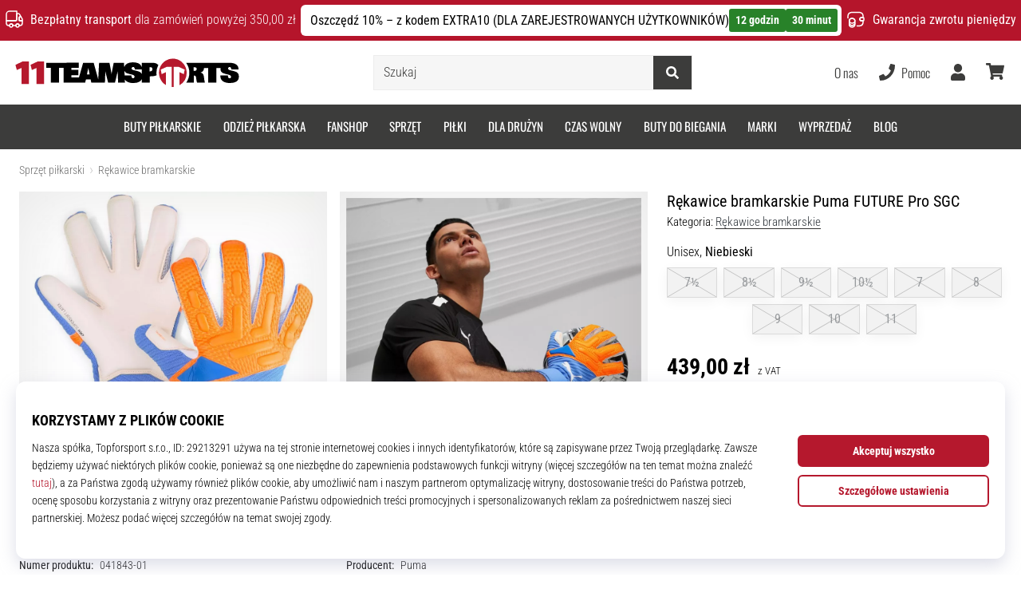

--- FILE ---
content_type: image/svg+xml
request_url: https://i1.t4s.cz/galleries/svg/puma.svg
body_size: 1558
content:
<svg xmlns="http://www.w3.org/2000/svg" fill="currentColor" viewBox="0 0 170 170"><path d="M91.7 42.9c-.5.1-1.1 2.1-2.2 3.2-.8.8-1.8.7-2.2 1.7-.2.4-.1 1-.4 1.5-.5 1.2-2 1.2-2 2.5s1.3 1.6 2.4 2.6c.9.8 1 1.3 2 1.7.9.3 2.2-.7 3.5-.3 1 .3 1.9.5 2.2 1.5.2 1 0 2.4-1.2 2.2-1.4-.4-2.9-.5-4.3-.4-2.6.3-5.6 1.1-5.9 4.1.1 1.8 1.7 3.3 3.5 3.2h.3c1.3-.3.7-1.8 1.4-2.6 1-1 6.4 3.4 11.5 3.4 2 .1 3.9-.7 5.3-2.2.2-.1.3-.4.5-.4.3.1.5.2.7.3 4.1 3.3 7.1 9.8 22.1 9.9 2.4.1 4.7 1.1 6.5 2.8 1.7 1.6 2.8 4.1 3.7 6.7 1.5 3.8 4.2 7.5 8.3 11.7.2.2 3.6 2.8 3.8 3.1.2.3.2.6.2.9-.1 2.5-.5 9.7 4.9 10.1 1.3.1 1-.9 1-1.5-.2-1.3 0-2.6.4-3.8.9-1.8-1.9-2.6-1.8-6.4.1-2.9-2.3-2.4-3.5-4.5-.7-1.3-1.3-1.9-1.3-3.5.3-8.7-1.8-14.4-2.9-15.8-.8-1-1.5-1.5-.8-2 4.5-3 5.5-5.7 5.5-5.7 2.4-5.6 4.5-10.7 7.5-13 1-.8 2-1.4 3.1-2 1.8-.7 3.5-1.7 5-2.9 1.3-1.2 2.2-3.8 1-5.4-1.5-1.9-4.1-.4-5.3.3-8.3 4.9-9.5 13.5-12.3 18.5-2.2 4-6 6.9-9.3 7.1-2.7.1-5.4-.4-7.8-1.6-4-1.8-7.7-4.2-10.9-7.1-1.7-1.4-15.3-14.7-26.2-15.3-.4-1-1-1.9-1.6-2.8-.9-.1-1.7 1.6-2.3 1.8-.7.3-1.6-1.7-2.1-1.6zM43.4 122.2c-1 0-1.9-.9-1.9-1.9V86.1H30.2v37.8c0 1.9 1.5 3.4 3.4 3.4h19.6c1.9 0 3.4-1.5 3.4-3.4V86.1H45.4v34.2c0 1.1-.9 1.9-2 1.9zM81.1 86.1h-17c-2 0-3.7 1.6-3.7 3.7v37.4h11.3V92.9c.1-1.1 1-1.9 2.1-1.8 1 .1 1.7.8 1.8 1.8v34.3h11.2V92.8c0-1.1.9-1.9 1.9-1.9 1.1 0 1.9.9 1.9 1.9v34.3h11.3V89.8c0-2-1.6-3.7-3.6-3.7H81.1zM22.7 116.8H11.2v10.3H0v-41h22.7c2 0 3.6 1.6 3.6 3.7v23.4c.1 2-1.6 3.7-3.6 3.6 0 .1 0 .1 0 0zm-7.6-23.9c0-1.1-.8-2-1.9-2h-2v20.8h1.9c1 0 1.9-.9 1.9-1.9l.1-16.9z"/><path d="M120.8 127.2v-10.3H117v10.3h-11.2V89.8c0-2 1.6-3.7 3.6-3.7h19c2 0 3.7 1.7 3.6 3.7v37.4h-11.2zm0-15.4v-19c-.1-1.1-1-1.9-2.1-1.8-1 .1-1.7.8-1.8 1.8v18.9l3.9.1z"/></svg>